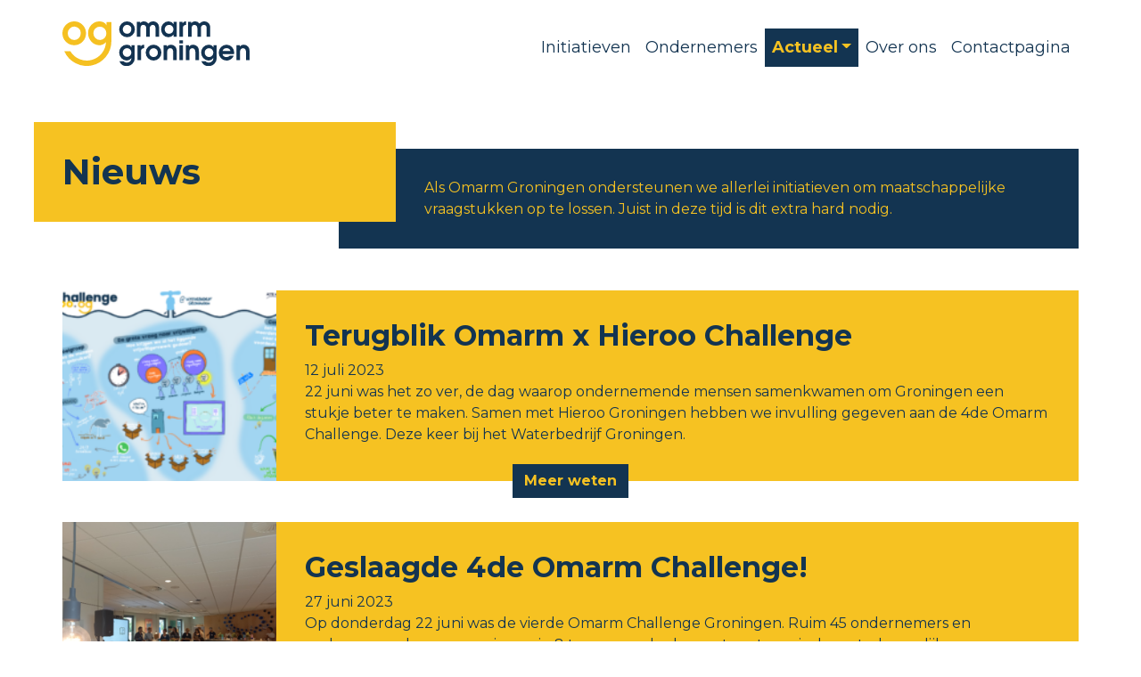

--- FILE ---
content_type: text/html; charset=UTF-8
request_url: https://www.omarmgroningen.nl/nieuws/page/2/
body_size: 10736
content:
<!doctype html>
<html lang="nl-NL">
  <head>
  <meta charset="utf-8">
  <meta http-equiv="x-ua-compatible" content="ie=edge">
  <meta name="viewport" content="width=device-width, initial-scale=1, shrink-to-fit=no">
  <meta name='robots' content='index, follow, max-image-preview:large, max-snippet:-1, max-video-preview:-1' />

	<!-- This site is optimized with the Yoast SEO plugin v26.8 - https://yoast.com/product/yoast-seo-wordpress/ -->
	<title>Nieuws - Pagina 2 van 9 - Omarm Groningen</title>
	<link rel="canonical" href="https://www.omarmgroningen.nl/nieuws/page/2/" />
	<link rel="prev" href="https://www.omarmgroningen.nl/nieuws/" />
	<link rel="next" href="https://www.omarmgroningen.nl/nieuws/page/3/" />
	<meta property="og:locale" content="nl_NL" />
	<meta property="og:type" content="article" />
	<meta property="og:title" content="Nieuws - Pagina 2 van 9 - Omarm Groningen" />
	<meta property="og:description" content="Als Omarm Groningen ondersteunen we allerlei initiatieven omtrent maatschappelijke thema&#8217;s. Juist in deze tijd is dit extra hard nodig." />
	<meta property="og:url" content="https://www.omarmgroningen.nl/nieuws/" />
	<meta property="og:site_name" content="Omarm Groningen" />
	<meta name="twitter:card" content="summary_large_image" />
	<script type="application/ld+json" class="yoast-schema-graph">{"@context":"https://schema.org","@graph":[{"@type":["WebPage","CollectionPage"],"@id":"https://www.omarmgroningen.nl/nieuws/","url":"https://www.omarmgroningen.nl/nieuws/page/2/","name":"Nieuws - Pagina 2 van 9 - Omarm Groningen","isPartOf":{"@id":"https://www.omarmgroningen.nl/#website"},"datePublished":"2020-04-06T08:36:52+00:00","dateModified":"2023-01-20T12:26:15+00:00","breadcrumb":{"@id":"https://www.omarmgroningen.nl/nieuws/page/2/#breadcrumb"},"inLanguage":"nl-NL"},{"@type":"BreadcrumbList","@id":"https://www.omarmgroningen.nl/nieuws/page/2/#breadcrumb","itemListElement":[{"@type":"ListItem","position":1,"name":"Home","item":"https://www.omarmgroningen.nl/"},{"@type":"ListItem","position":2,"name":"Nieuws"}]},{"@type":"WebSite","@id":"https://www.omarmgroningen.nl/#website","url":"https://www.omarmgroningen.nl/","name":"Omarm Groningen","description":"Samen zorgen voor een glimlach","potentialAction":[{"@type":"SearchAction","target":{"@type":"EntryPoint","urlTemplate":"https://www.omarmgroningen.nl/?s={search_term_string}"},"query-input":{"@type":"PropertyValueSpecification","valueRequired":true,"valueName":"search_term_string"}}],"inLanguage":"nl-NL"}]}</script>
	<!-- / Yoast SEO plugin. -->


<link rel='dns-prefetch' href='//fonts.googleapis.com' />
<link rel='dns-prefetch' href='//fonts.gstatic.com' />
<link rel='dns-prefetch' href='//ajax.googleapis.com' />
<link rel='dns-prefetch' href='//apis.google.com' />
<link rel='dns-prefetch' href='//google-analytics.com' />
<link rel='dns-prefetch' href='//www.google-analytics.com' />
<link rel='dns-prefetch' href='//ssl.google-analytics.com' />
<link rel='dns-prefetch' href='//youtube.com' />
<link rel='dns-prefetch' href='//s.gravatar.com' />
<link href='//hb.wpmucdn.com' rel='preconnect' />
<style id='wp-img-auto-sizes-contain-inline-css' type='text/css'>
img:is([sizes=auto i],[sizes^="auto," i]){contain-intrinsic-size:3000px 1500px}
/*# sourceURL=wp-img-auto-sizes-contain-inline-css */
</style>
<style id='wp-block-library-inline-css' type='text/css'>
:root{--wp-block-synced-color:#7a00df;--wp-block-synced-color--rgb:122,0,223;--wp-bound-block-color:var(--wp-block-synced-color);--wp-editor-canvas-background:#ddd;--wp-admin-theme-color:#007cba;--wp-admin-theme-color--rgb:0,124,186;--wp-admin-theme-color-darker-10:#006ba1;--wp-admin-theme-color-darker-10--rgb:0,107,160.5;--wp-admin-theme-color-darker-20:#005a87;--wp-admin-theme-color-darker-20--rgb:0,90,135;--wp-admin-border-width-focus:2px}@media (min-resolution:192dpi){:root{--wp-admin-border-width-focus:1.5px}}.wp-element-button{cursor:pointer}:root .has-very-light-gray-background-color{background-color:#eee}:root .has-very-dark-gray-background-color{background-color:#313131}:root .has-very-light-gray-color{color:#eee}:root .has-very-dark-gray-color{color:#313131}:root .has-vivid-green-cyan-to-vivid-cyan-blue-gradient-background{background:linear-gradient(135deg,#00d084,#0693e3)}:root .has-purple-crush-gradient-background{background:linear-gradient(135deg,#34e2e4,#4721fb 50%,#ab1dfe)}:root .has-hazy-dawn-gradient-background{background:linear-gradient(135deg,#faaca8,#dad0ec)}:root .has-subdued-olive-gradient-background{background:linear-gradient(135deg,#fafae1,#67a671)}:root .has-atomic-cream-gradient-background{background:linear-gradient(135deg,#fdd79a,#004a59)}:root .has-nightshade-gradient-background{background:linear-gradient(135deg,#330968,#31cdcf)}:root .has-midnight-gradient-background{background:linear-gradient(135deg,#020381,#2874fc)}:root{--wp--preset--font-size--normal:16px;--wp--preset--font-size--huge:42px}.has-regular-font-size{font-size:1em}.has-larger-font-size{font-size:2.625em}.has-normal-font-size{font-size:var(--wp--preset--font-size--normal)}.has-huge-font-size{font-size:var(--wp--preset--font-size--huge)}.has-text-align-center{text-align:center}.has-text-align-left{text-align:left}.has-text-align-right{text-align:right}.has-fit-text{white-space:nowrap!important}#end-resizable-editor-section{display:none}.aligncenter{clear:both}.items-justified-left{justify-content:flex-start}.items-justified-center{justify-content:center}.items-justified-right{justify-content:flex-end}.items-justified-space-between{justify-content:space-between}.screen-reader-text{border:0;clip-path:inset(50%);height:1px;margin:-1px;overflow:hidden;padding:0;position:absolute;width:1px;word-wrap:normal!important}.screen-reader-text:focus{background-color:#ddd;clip-path:none;color:#444;display:block;font-size:1em;height:auto;left:5px;line-height:normal;padding:15px 23px 14px;text-decoration:none;top:5px;width:auto;z-index:100000}html :where(.has-border-color){border-style:solid}html :where([style*=border-top-color]){border-top-style:solid}html :where([style*=border-right-color]){border-right-style:solid}html :where([style*=border-bottom-color]){border-bottom-style:solid}html :where([style*=border-left-color]){border-left-style:solid}html :where([style*=border-width]){border-style:solid}html :where([style*=border-top-width]){border-top-style:solid}html :where([style*=border-right-width]){border-right-style:solid}html :where([style*=border-bottom-width]){border-bottom-style:solid}html :where([style*=border-left-width]){border-left-style:solid}html :where(img[class*=wp-image-]){height:auto;max-width:100%}:where(figure){margin:0 0 1em}html :where(.is-position-sticky){--wp-admin--admin-bar--position-offset:var(--wp-admin--admin-bar--height,0px)}@media screen and (max-width:600px){html :where(.is-position-sticky){--wp-admin--admin-bar--position-offset:0px}}
/*# sourceURL=/wp-includes/css/dist/block-library/common.min.css */
</style>
<link rel='stylesheet' id='sage/main.css-css' href='https://www.omarmgroningen.nl/wp-content/themes/omgr/dist/styles/main_52611c52.css' type='text/css' media='all' />
<link rel='stylesheet' id='wp-block-paragraph-css' href='https://www.omarmgroningen.nl/wp-includes/blocks/paragraph/style.min.css' type='text/css' media='all' />
<script type="text/javascript" src="https://www.omarmgroningen.nl/wp-includes/js/jquery/jquery.min.js" id="jquery-core-js"></script>
<script type="text/javascript" src="https://www.omarmgroningen.nl/wp-includes/js/jquery/jquery-migrate.min.js" id="jquery-migrate-js"></script>
<link rel="https://api.w.org/" href="https://www.omarmgroningen.nl/wp-json/" /><link rel="EditURI" type="application/rsd+xml" title="RSD" href="https://www.omarmgroningen.nl/xmlrpc.php?rsd" />
<meta name="generator" content="WordPress 6.9" />
<link rel="icon" href="https://www.omarmgroningen.nl/wp-content/uploads/2020/04/cropped-omarm-groningen-favicon-32x32.png" sizes="32x32" />
<link rel="icon" href="https://www.omarmgroningen.nl/wp-content/uploads/2020/04/cropped-omarm-groningen-favicon-192x192.png" sizes="192x192" />
<link rel="apple-touch-icon" href="https://www.omarmgroningen.nl/wp-content/uploads/2020/04/cropped-omarm-groningen-favicon-180x180.png" />
<meta name="msapplication-TileImage" content="https://www.omarmgroningen.nl/wp-content/uploads/2020/04/cropped-omarm-groningen-favicon-270x270.png" />
		<style type="text/css" id="wp-custom-css">
			.wp-block-embed__wrapper{
	position: absolute;
  top: 0;
  left: 0;
  width: 100%;
  height: 100%;
}		</style>
		
  <!-- Google Tag Manager -->
  <script>(function(w,d,s,l,i){w[l]=w[l]||[];w[l].push({'gtm.start':
    new Date().getTime(),event:'gtm.js'});var f=d.getElementsByTagName(s)[0],
    j=d.createElement(s),dl=l!='dataLayer'?'&l='+l:'';j.async=true;j.src=
    'https://www.googletagmanager.com/gtm.js?id='+i+dl;f.parentNode.insertBefore(j,f);
  })(window,document,'script','dataLayer','GTM-K6WM3GG');</script>
  <!-- End Google Tag Manager -->

</head>
  <body class="blog paged paged-2 wp-theme-omgrresources app-data index-data home-data">
    <!-- Google Tag Manager (noscript) -->
    <noscript><iframe src="https://www.googletagmanager.com/ns.html?id=GTM-K6WM3GG" height="0" width="0" style="display:none;visibility:hidden"></iframe></noscript>
    <!-- End Google Tag Manager (noscript) -->
        <a class="skip-link screen-reader-text" href="#content">Direct naar hoofdinhoud</a>
<header class="site-header">
  <div class="container">
    <div class="row">
      <a class="brand" href="https://www.omarmgroningen.nl/">
        <div class="brand-logo"><img src="https://www.omarmgroningen.nl/wp-content/themes/omgr/dist/images/logo-omarm-groningen_9975733e.svg" alt="Omarm Groningen"></div>
      </a>
      <button class="navbar-toggler hamburger hamburger--squeeze" type="button" data-toggle="collapse" data-target="#navbar" aria-controls="navbar" aria-expanded="false" aria-label="Toggle navigation">
        <span class="hamburger-box">
          <span class="hamburger-inner"></span>
        </span>
      </button>
      <div class="header-nav-main">
        <nav class="navbar navbar-light navbar-expand-lg">
          <div class="collapse navbar-collapse" id="navbar">
                          <ul class="navbar-nav ml-auto"><li id="menu-item-72" class="menu-item menu-item-type-post_type_archive menu-item-object-initiatief nav-item nav-item-72"><a title="Initiatieven" href="https://www.omarmgroningen.nl/initiatieven/" class="nav-link">Initiatieven</a></li><li id="menu-item-71" class="menu-item menu-item-type-post_type_archive menu-item-object-ondernemer nav-item nav-item-71"><a title="Ondernemers" href="https://www.omarmgroningen.nl/ondernemers/" class="nav-link">Ondernemers</a></li><li id="menu-item-73" class="menu-item menu-item-type-custom menu-item-object-custom current-menu-ancestor current-menu-parent menu-item-has-children nav-item nav-item-73  dropdown"><a title="Actueel" href="#" class="dropdown-toggle nav-link" data-toggle="dropdown" role="button" aria-haspopup="true">Actueel</a>
<div role="menu" class=" dropdown-menu">
<a title="Nieuws" href="https://www.omarmgroningen.nl/nieuws/" class="menu-item menu-item-type-post_type menu-item-object-page current-menu-item page_item page-item-85 current_page_item  active dropdown-item" id="menu-item-87">Nieuws</a><a title="Kalender" href="https://www.omarmgroningen.nl/kalender/" class="menu-item menu-item-type-post_type_archive menu-item-object-event dropdown-item" id="menu-item-76">Kalender</a></div>
</li><li id="menu-item-88" class="menu-item menu-item-type-post_type menu-item-object-page nav-item nav-item-88"><a title="Over ons" href="https://www.omarmgroningen.nl/over-ons/" class="nav-link">Over ons</a></li><li id="menu-item-1392" class="menu-item menu-item-type-post_type menu-item-object-page nav-item nav-item-1392"><a title="Contactpagina" href="https://www.omarmgroningen.nl/contactpagina/" class="nav-link">Contactpagina</a></li></ul>
                      </div>
        </nav>
      </div>
    </div>
  </div>
</header>
    <div class="wrap" role="document">
      <div class="content" id="content">
        <main class="main">
            <div class="page-header">
  <h1 class="page-title">Nieuws</h1>
      <div class="page-intro-text">
      <p>Als Omarm Groningen ondersteunen we allerlei initiatieven om maatschappelijke vraagstukken op te lossen. Juist in deze tijd is dit extra hard nodig.</p>

    </div>
  </div>
  <div class="container">
    <div class="archive-wrapper row">
      
               <article class="post-1540 post type-post status-publish format-standard has-post-thumbnail hentry category-nieuws">
  <div class="row">
    <div class="entry-thumb">
      <a href="https://www.omarmgroningen.nl/nieuws/terugblik-omarm-x-hieroo-challenge/">
        <img width="300" height="167" src="https://www.omarmgroningen.nl/wp-content/uploads/2023/07/Omarm-x-Hieroo-300x167.png" class="attachment-medium size-medium wp-post-image" alt="" decoding="async" fetchpriority="high" srcset="https://www.omarmgroningen.nl/wp-content/uploads/2023/07/Omarm-x-Hieroo-300x167.png 300w, https://www.omarmgroningen.nl/wp-content/uploads/2023/07/Omarm-x-Hieroo-768x427.png 768w, https://www.omarmgroningen.nl/wp-content/uploads/2023/07/Omarm-x-Hieroo.png 962w" sizes="(max-width: 300px) 100vw, 300px" />
      </a>
    </div>
    <div class="entry-wrapper">
      <header>
        <h2 class="entry-title"><a href="https://www.omarmgroningen.nl/nieuws/terugblik-omarm-x-hieroo-challenge/">Terugblik Omarm x Hieroo Challenge</a></h2>
                  <div class="entry-meta">
  <time class="updated" datetime="2023-07-12T14:26:55+00:00">12 juli 2023</time>
</div>
              </header>
      <div class="entry-summary">
        <p>22 juni was het zo ver, de dag waarop ondernemende mensen samenkwamen om Groningen een stukje beter te maken. Samen met&nbsp;Hieroo Groningen hebben we invulling gegeven aan de 4de Omarm Challenge. Deze keer bij het&nbsp;Waterbedrijf Groningen.</p>

      </div>
    </div>
    <div class="read-more">
      <a href="https://www.omarmgroningen.nl/nieuws/terugblik-omarm-x-hieroo-challenge/" class="btn btn-secondary">Meer weten</a>
    </div>
  </div>
</article>
               <article class="post-1532 post type-post status-publish format-standard has-post-thumbnail hentry category-nieuws">
  <div class="row">
    <div class="entry-thumb">
      <a href="https://www.omarmgroningen.nl/nieuws/geslaagde-4de-omarm-challenge/">
        <img width="300" height="252" src="https://www.omarmgroningen.nl/wp-content/uploads/2023/06/4de-Omarm-Challenge-300x252.png" class="attachment-medium size-medium wp-post-image" alt="" decoding="async" srcset="https://www.omarmgroningen.nl/wp-content/uploads/2023/06/4de-Omarm-Challenge-300x252.png 300w, https://www.omarmgroningen.nl/wp-content/uploads/2023/06/4de-Omarm-Challenge.png 588w" sizes="(max-width: 300px) 100vw, 300px" />
      </a>
    </div>
    <div class="entry-wrapper">
      <header>
        <h2 class="entry-title"><a href="https://www.omarmgroningen.nl/nieuws/geslaagde-4de-omarm-challenge/">Geslaagde 4de Omarm Challenge!</a></h2>
                  <div class="entry-meta">
  <time class="updated" datetime="2023-06-27T12:51:45+00:00">27 juni 2023</time>
</div>
              </header>
      <div class="entry-summary">
        <p>Op donderdag 22 juni was de vierde Omarm Challenge Groningen. Ruim 45 ondernemers en ondernemende mensen gingen in 8 teams aan de slag met grote sociaal-maatschappelijke vraagstukken, maar deze keer net iets anders dan de vorige drie Omarm Challenges.</p>

      </div>
    </div>
    <div class="read-more">
      <a href="https://www.omarmgroningen.nl/nieuws/geslaagde-4de-omarm-challenge/" class="btn btn-secondary">Meer weten</a>
    </div>
  </div>
</article>
               <article class="post-1520 post type-post status-publish format-standard has-post-thumbnail hentry category-nieuws">
  <div class="row">
    <div class="entry-thumb">
      <a href="https://www.omarmgroningen.nl/nieuws/voedselbos-viert-hoogste-punt-met-ondernemende-pioniers/">
        <img width="300" height="225" src="https://www.omarmgroningen.nl/wp-content/uploads/2023/06/Afbeelding1-300x225.jpg" class="attachment-medium size-medium wp-post-image" alt="" decoding="async" srcset="https://www.omarmgroningen.nl/wp-content/uploads/2023/06/Afbeelding1-300x225.jpg 300w, https://www.omarmgroningen.nl/wp-content/uploads/2023/06/Afbeelding1-1024x768.jpg 1024w, https://www.omarmgroningen.nl/wp-content/uploads/2023/06/Afbeelding1-768x576.jpg 768w, https://www.omarmgroningen.nl/wp-content/uploads/2023/06/Afbeelding1.jpg 1386w" sizes="(max-width: 300px) 100vw, 300px" />
      </a>
    </div>
    <div class="entry-wrapper">
      <header>
        <h2 class="entry-title"><a href="https://www.omarmgroningen.nl/nieuws/voedselbos-viert-hoogste-punt-met-ondernemende-pioniers/">Voedselbos viert hoogste punt met ondernemende pioniers</a></h2>
                  <div class="entry-meta">
  <time class="updated" datetime="2023-06-12T12:57:13+00:00">12 juni 2023</time>
</div>
              </header>
      <div class="entry-summary">
        <p>Langzaam maar zeker verrijst in het Voedselbos te Glimmen een bijzonder gebouw: het Educatiecentrum. Het centrum wordt het kloppend hart van het Voedselbos, dé plek waar kennis en ervaring worden gedeeld, inspiratie wordt opgedaan, lezingen, proeverijen, cursussen en workshops gehouden worden en lokaal voedsel wordt geproduceerd. Na anderhalf jaar is het hoogste punt van de &hellip;</p>

      </div>
    </div>
    <div class="read-more">
      <a href="https://www.omarmgroningen.nl/nieuws/voedselbos-viert-hoogste-punt-met-ondernemende-pioniers/" class="btn btn-secondary">Meer weten</a>
    </div>
  </div>
</article>
               <article class="post-1509 post type-post status-publish format-standard has-post-thumbnail hentry category-nieuws">
  <div class="row">
    <div class="entry-thumb">
      <a href="https://www.omarmgroningen.nl/nieuws/maak-kennis-met-hieroo-groningen/">
        <img width="300" height="300" src="https://www.omarmgroningen.nl/wp-content/uploads/2023/05/Hieroo-300x300.png" class="attachment-medium size-medium wp-post-image" alt="" decoding="async" loading="lazy" srcset="https://www.omarmgroningen.nl/wp-content/uploads/2023/05/Hieroo-300x300.png 300w, https://www.omarmgroningen.nl/wp-content/uploads/2023/05/Hieroo-150x150.png 150w, https://www.omarmgroningen.nl/wp-content/uploads/2023/05/Hieroo-480x480.png 480w, https://www.omarmgroningen.nl/wp-content/uploads/2023/05/Hieroo.png 540w" sizes="auto, (max-width: 300px) 100vw, 300px" />
      </a>
    </div>
    <div class="entry-wrapper">
      <header>
        <h2 class="entry-title"><a href="https://www.omarmgroningen.nl/nieuws/maak-kennis-met-hieroo-groningen/">Maak kennis met Hieroo Groningen</a></h2>
                  <div class="entry-meta">
  <time class="updated" datetime="2023-05-23T18:55:44+00:00">23 mei 2023</time>
</div>
              </header>
      <div class="entry-summary">
        <p>Het is je vast niet ontgaan: Hieroo Groningen en Omarm Groningen slaan de handen ineen en brengen een club ondernemende mensen bijeen om maatschappelijke vraagstukken op te lossen tijdens de Omarm Challenge. Op donderdag 22 juni gaat ondernemend Groningen aan de slag met deze lokale hulpvragen. We stellen jullie graag voor aan Hieroo, aan de hand van &hellip;</p>

      </div>
    </div>
    <div class="read-more">
      <a href="https://www.omarmgroningen.nl/nieuws/maak-kennis-met-hieroo-groningen/" class="btn btn-secondary">Meer weten</a>
    </div>
  </div>
</article>
               <article class="post-1504 post type-post status-publish format-standard has-post-thumbnail hentry category-nieuws">
  <div class="row">
    <div class="entry-thumb">
      <a href="https://www.omarmgroningen.nl/nieuws/krachten-bundelen-om-samen-nog-meer-impact-te-maken-in-groningen/">
        <img width="300" height="200" src="https://www.omarmgroningen.nl/wp-content/uploads/2022/07/Team-Handlangers-1-300x200.jpg" class="attachment-medium size-medium wp-post-image" alt="" decoding="async" loading="lazy" srcset="https://www.omarmgroningen.nl/wp-content/uploads/2022/07/Team-Handlangers-1-300x200.jpg 300w, https://www.omarmgroningen.nl/wp-content/uploads/2022/07/Team-Handlangers-1-1024x683.jpg 1024w, https://www.omarmgroningen.nl/wp-content/uploads/2022/07/Team-Handlangers-1-768x512.jpg 768w, https://www.omarmgroningen.nl/wp-content/uploads/2022/07/Team-Handlangers-1-1536x1025.jpg 1536w, https://www.omarmgroningen.nl/wp-content/uploads/2022/07/Team-Handlangers-1-2048x1366.jpg 2048w" sizes="auto, (max-width: 300px) 100vw, 300px" />
      </a>
    </div>
    <div class="entry-wrapper">
      <header>
        <h2 class="entry-title"><a href="https://www.omarmgroningen.nl/nieuws/krachten-bundelen-om-samen-nog-meer-impact-te-maken-in-groningen/">Krachten bundelen, om samen nóg meer impact te maken in Groningen</a></h2>
                  <div class="entry-meta">
  <time class="updated" datetime="2023-05-15T08:00:00+00:00">15 mei 2023</time>
</div>
              </header>
      <div class="entry-summary">
        <p>Hieroo Groningen en Omarm Groningen slaan de handen ineen en brengen een club ondernemende mensen bijeen om maatschappelijke vraagstukken uit de regio op te lossen. Op donderdag 22 juni gaat ondernemend Groningen aan de slag met de lokale hulpvragen.</p>

      </div>
    </div>
    <div class="read-more">
      <a href="https://www.omarmgroningen.nl/nieuws/krachten-bundelen-om-samen-nog-meer-impact-te-maken-in-groningen/" class="btn btn-secondary">Meer weten</a>
    </div>
  </div>
</article>
               <article class="post-1496 post type-post status-publish format-standard has-post-thumbnail hentry category-nieuws">
  <div class="row">
    <div class="entry-thumb">
      <a href="https://www.omarmgroningen.nl/nieuws/journey-to-jupiter-en-jimmys-omarmen-succesvolle-samenwerking/">
        <img width="300" height="300" src="https://www.omarmgroningen.nl/wp-content/uploads/2023/05/JImmys-300x300.jpg" class="attachment-medium size-medium wp-post-image" alt="" decoding="async" loading="lazy" srcset="https://www.omarmgroningen.nl/wp-content/uploads/2023/05/JImmys-300x300.jpg 300w, https://www.omarmgroningen.nl/wp-content/uploads/2023/05/JImmys-150x150.jpg 150w, https://www.omarmgroningen.nl/wp-content/uploads/2023/05/JImmys.jpg 400w" sizes="auto, (max-width: 300px) 100vw, 300px" />
      </a>
    </div>
    <div class="entry-wrapper">
      <header>
        <h2 class="entry-title"><a href="https://www.omarmgroningen.nl/nieuws/journey-to-jupiter-en-jimmys-omarmen-succesvolle-samenwerking/">Journey to Jupiter en Jimmy&#8217;s omarmen succesvolle samenwerking</a></h2>
                  <div class="entry-meta">
  <time class="updated" datetime="2023-05-11T12:52:56+00:00">11 mei 2023</time>
</div>
              </header>
      <div class="entry-summary">
        <p>Via de Omarm Challenge zijn Journey to Jupiter en Jimmy&#8217;s Groningen met elkaar in contact gekomen. Je leest hun verhaal hier.</p>

      </div>
    </div>
    <div class="read-more">
      <a href="https://www.omarmgroningen.nl/nieuws/journey-to-jupiter-en-jimmys-omarmen-succesvolle-samenwerking/" class="btn btn-secondary">Meer weten</a>
    </div>
  </div>
</article>
               <article class="post-1485 post type-post status-publish format-standard has-post-thumbnail hentry category-nieuws">
  <div class="row">
    <div class="entry-thumb">
      <a href="https://www.omarmgroningen.nl/nieuws/oude-bieb-stimuleert-digitale-vaardigheden-vrijwilligers-met-hulp-van-donaties/">
        <img width="300" height="169" src="https://www.omarmgroningen.nl/wp-content/uploads/2023/05/De-Oude-Bieb-300x169.jpg" class="attachment-medium size-medium wp-post-image" alt="" decoding="async" loading="lazy" srcset="https://www.omarmgroningen.nl/wp-content/uploads/2023/05/De-Oude-Bieb-300x169.jpg 300w, https://www.omarmgroningen.nl/wp-content/uploads/2023/05/De-Oude-Bieb-1024x576.jpg 1024w, https://www.omarmgroningen.nl/wp-content/uploads/2023/05/De-Oude-Bieb-768x432.jpg 768w, https://www.omarmgroningen.nl/wp-content/uploads/2023/05/De-Oude-Bieb-1536x864.jpg 1536w, https://www.omarmgroningen.nl/wp-content/uploads/2023/05/De-Oude-Bieb-640x360.jpg 640w, https://www.omarmgroningen.nl/wp-content/uploads/2023/05/De-Oude-Bieb.jpg 2048w" sizes="auto, (max-width: 300px) 100vw, 300px" />
      </a>
    </div>
    <div class="entry-wrapper">
      <header>
        <h2 class="entry-title"><a href="https://www.omarmgroningen.nl/nieuws/oude-bieb-stimuleert-digitale-vaardigheden-vrijwilligers-met-hulp-van-donaties/">Oude Bieb stimuleert digitale vaardigheden vrijwilligers met hulp van donaties</a></h2>
                  <div class="entry-meta">
  <time class="updated" datetime="2023-05-09T06:30:00+00:00">9 mei 2023</time>
</div>
              </header>
      <div class="entry-summary">
        <p>Via de Omarm Challenge zijn de Oude Bieb en GroBusiness met elkaar in contact gekomen. Je leest hun verhaal hier.</p>

      </div>
    </div>
    <div class="read-more">
      <a href="https://www.omarmgroningen.nl/nieuws/oude-bieb-stimuleert-digitale-vaardigheden-vrijwilligers-met-hulp-van-donaties/" class="btn btn-secondary">Meer weten</a>
    </div>
  </div>
</article>
               <article class="post-1473 post type-post status-publish format-standard has-post-thumbnail hentry category-nieuws">
  <div class="row">
    <div class="entry-thumb">
      <a href="https://www.omarmgroningen.nl/nieuws/omarm-groningen-brengt-samen-zorgt-voor-actie-en-regelt-resultaat/">
        <img width="300" height="252" src="https://www.omarmgroningen.nl/wp-content/uploads/2023/04/Bakfiets-300x252.png" class="attachment-medium size-medium wp-post-image" alt="" decoding="async" loading="lazy" srcset="https://www.omarmgroningen.nl/wp-content/uploads/2023/04/Bakfiets-300x252.png 300w, https://www.omarmgroningen.nl/wp-content/uploads/2023/04/Bakfiets.png 588w" sizes="auto, (max-width: 300px) 100vw, 300px" />
      </a>
    </div>
    <div class="entry-wrapper">
      <header>
        <h2 class="entry-title"><a href="https://www.omarmgroningen.nl/nieuws/omarm-groningen-brengt-samen-zorgt-voor-actie-en-regelt-resultaat/">Omarm Groningen brengt samen, zorgt voor actie en regelt resultaat.</a></h2>
                  <div class="entry-meta">
  <time class="updated" datetime="2023-04-07T10:24:17+00:00">7 april 2023</time>
</div>
              </header>
      <div class="entry-summary">
        <p>Via Omarm Groningen zijn Stichting Klushulp Groningen en ASBR met elkaar in contact gekomen.</p>

      </div>
    </div>
    <div class="read-more">
      <a href="https://www.omarmgroningen.nl/nieuws/omarm-groningen-brengt-samen-zorgt-voor-actie-en-regelt-resultaat/" class="btn btn-secondary">Meer weten</a>
    </div>
  </div>
</article>
               <article class="post-1470 post type-post status-publish format-standard has-post-thumbnail hentry category-nieuws">
  <div class="row">
    <div class="entry-thumb">
      <a href="https://www.omarmgroningen.nl/nieuws/droom-groots/">
        <img width="300" height="200" src="https://www.omarmgroningen.nl/wp-content/uploads/2023/04/Droom-Groots-49-300x200.jpg" class="attachment-medium size-medium wp-post-image" alt="" decoding="async" loading="lazy" srcset="https://www.omarmgroningen.nl/wp-content/uploads/2023/04/Droom-Groots-49-300x200.jpg 300w, https://www.omarmgroningen.nl/wp-content/uploads/2023/04/Droom-Groots-49-1024x683.jpg 1024w, https://www.omarmgroningen.nl/wp-content/uploads/2023/04/Droom-Groots-49-768x512.jpg 768w, https://www.omarmgroningen.nl/wp-content/uploads/2023/04/Droom-Groots-49-1536x1024.jpg 1536w, https://www.omarmgroningen.nl/wp-content/uploads/2023/04/Droom-Groots-49-2048x1365.jpg 2048w" sizes="auto, (max-width: 300px) 100vw, 300px" />
      </a>
    </div>
    <div class="entry-wrapper">
      <header>
        <h2 class="entry-title"><a href="https://www.omarmgroningen.nl/nieuws/droom-groots/">Droom Groots</a></h2>
                  <div class="entry-meta">
  <time class="updated" datetime="2023-04-04T13:48:01+00:00">4 april 2023</time>
</div>
              </header>
      <div class="entry-summary">
        <p>Hét festival waar alle kinderen uit groep 7 &amp; 8 kennismaken met de mooiste beroepen. Help dit initiatief en kom op 10 &amp; 11 mei samen met collega&#8217;s inspireren op het festival als beroepsprofessionals!</p>

      </div>
    </div>
    <div class="read-more">
      <a href="https://www.omarmgroningen.nl/nieuws/droom-groots/" class="btn btn-secondary">Meer weten</a>
    </div>
  </div>
</article>
               <article class="post-1461 post type-post status-publish format-standard has-post-thumbnail hentry category-nieuws">
  <div class="row">
    <div class="entry-thumb">
      <a href="https://www.omarmgroningen.nl/nieuws/3e-editie-omarm-challenge-wederom-groot-succes/">
        <img width="300" height="225" src="https://www.omarmgroningen.nl/wp-content/uploads/2023/03/Omarm-Challenge-Afbeelding-1-300x225.jpeg" class="attachment-medium size-medium wp-post-image" alt="" decoding="async" loading="lazy" srcset="https://www.omarmgroningen.nl/wp-content/uploads/2023/03/Omarm-Challenge-Afbeelding-1-300x225.jpeg 300w, https://www.omarmgroningen.nl/wp-content/uploads/2023/03/Omarm-Challenge-Afbeelding-1-1024x768.jpeg 1024w, https://www.omarmgroningen.nl/wp-content/uploads/2023/03/Omarm-Challenge-Afbeelding-1-768x576.jpeg 768w, https://www.omarmgroningen.nl/wp-content/uploads/2023/03/Omarm-Challenge-Afbeelding-1-1536x1152.jpeg 1536w, https://www.omarmgroningen.nl/wp-content/uploads/2023/03/Omarm-Challenge-Afbeelding-1.jpeg 2048w" sizes="auto, (max-width: 300px) 100vw, 300px" />
      </a>
    </div>
    <div class="entry-wrapper">
      <header>
        <h2 class="entry-title"><a href="https://www.omarmgroningen.nl/nieuws/3e-editie-omarm-challenge-wederom-groot-succes/">3e editie Omarm Challenge wederom groot succes</a></h2>
                  <div class="entry-meta">
  <time class="updated" datetime="2023-03-22T08:14:39+00:00">22 maart 2023</time>
</div>
              </header>
      <div class="entry-summary">
        <p>Donderdag 16 maart stond er een nieuwe Omarm Challenge in de agenda. Een grote groep nieuwsgierige ondernemers meldt zich om 15.00 uur bij basketbalclub Donar, gevestigd in Martiniplaza, om daar een middag aan de slag te gaan met een interessant maatschappelijk vraagstuk.</p>

      </div>
    </div>
    <div class="read-more">
      <a href="https://www.omarmgroningen.nl/nieuws/3e-editie-omarm-challenge-wederom-groot-succes/" class="btn btn-secondary">Meer weten</a>
    </div>
  </div>
</article>
      
      <div class="posts-pagination">
    <a class="prev page-numbers" href="https://www.omarmgroningen.nl/nieuws/page/1/"><i class="fas fa-chevron-left"></i> <span class="screen-reader-text">Vorige pagina</span></a>
<a class="page-numbers" href="https://www.omarmgroningen.nl/nieuws/page/1/"><span class="screen-reader-text">Pagina </span>1</a>
<span aria-current="page" class="page-numbers current"><span class="screen-reader-text">Pagina </span>2</span>
<a class="page-numbers" href="https://www.omarmgroningen.nl/nieuws/page/3/"><span class="screen-reader-text">Pagina </span>3</a>
<a class="page-numbers" href="https://www.omarmgroningen.nl/nieuws/page/4/"><span class="screen-reader-text">Pagina </span>4</a>
<span class="page-numbers dots">&hellip;</span>
<a class="page-numbers" href="https://www.omarmgroningen.nl/nieuws/page/9/"><span class="screen-reader-text">Pagina </span>9</a>
<a class="next page-numbers" href="https://www.omarmgroningen.nl/nieuws/page/3/"><span class="screen-reader-text">Volgende pagina</span> <i class="fas fa-chevron-right"></i></a>
</div>
    </div>
  </div>
        </main>
              </div>
            <footer class="site-footer">
      <div class="footer-newsletter">
      <div class="container">
        <div class="newsletter-text">
          Wil je op de hoogte blijven van Omarm Groningen en het laatste nieuws ontvangen? Schrijf je dan in voor onze nieuwsbrief.
        </div>
        <div class="newsletter-form">
          

<form class="lsb-form compact-on-init lsb-list-id-3bf3df9zjr js-lsb-form"
      method="post"
      data-form-post-url="https://www.omarmgroningen.nl/wp-admin/admin-ajax.php?action=laposta_signup_basic_ajax&route=form_submit"
      role="form"
      novalidate
>
    <div class="lsb-form-body ">
                    
            <div                class="lsb-form-field-wrapper  form-group                lsb-field-tag-email                lsb-field-type-email"
                data-field-type="email"
                data-required="true"
                            >

                                                        <label for="3bf3df9zjrceZB7Oz83u" class="lsb-form-label ">
                        <span class="lsb-form-label-name ">E-mailadres</span><span class="lsb-form-label-required ">*</span>                    </label>
                    <input
                        id="3bf3df9zjrceZB7Oz83u"
                        type="email"
                        class="lsb-form-input  form-control"
                        value=""
                        name="lsb[3bf3df9zjr][email]"
                        placeholder=""
                        aria-invalid="false"
                        aria-required="true"
                                                                    >
                
                <div class="lsb-form-field-error-feedback  invalid-feedback lsb-visually-hidden" style="display:block;" id="3bf3df9zjrceZB7Oz83u_error" aria-live="assertive"></div>

            </div>
                    
            <div                class="lsb-form-field-wrapper  form-group                lsb-field-tag-voornaam                lsb-field-type-text"
                data-field-type="text"
                data-required="false"
                            >

                                                        <label for="3bf3df9zjrg9phGgKpP5" class="lsb-form-label ">
                        <span class="lsb-form-label-name ">Voornaam</span>                    </label>
                    <input
                        id="3bf3df9zjrg9phGgKpP5"
                        type="text"
                        class="lsb-form-input  form-control"
                        value=""
                        name="lsb[3bf3df9zjr][voornaam]"
                        placeholder=""
                        aria-invalid="false"
                        aria-required="false"
                                                                    >
                
                <div class="lsb-form-field-error-feedback  invalid-feedback lsb-visually-hidden" style="display:block;" id="3bf3df9zjrg9phGgKpP5_error" aria-live="assertive"></div>

            </div>
                    
            <div                class="lsb-form-field-wrapper  form-group                lsb-field-tag-achternaam                lsb-field-type-text"
                data-field-type="text"
                data-required="false"
                            >

                                                        <label for="3bf3df9zjrHwaeX5y2pO" class="lsb-form-label ">
                        <span class="lsb-form-label-name ">Achternaam</span>                    </label>
                    <input
                        id="3bf3df9zjrHwaeX5y2pO"
                        type="text"
                        class="lsb-form-input  form-control"
                        value=""
                        name="lsb[3bf3df9zjr][achternaam]"
                        placeholder=""
                        aria-invalid="false"
                        aria-required="false"
                                                                    >
                
                <div class="lsb-form-field-error-feedback  invalid-feedback lsb-visually-hidden" style="display:block;" id="3bf3df9zjrHwaeX5y2pO_error" aria-live="assertive"></div>

            </div>
                    
            <fieldset                class="lsb-form-field-wrapper  form-group                lsb-field-tag-ikmeldmijaanals                lsb-field-type-radio"
                data-field-type="radio"
                data-required="false"
                                    aria-invalid="false"
                    aria-required="false"
                    aria-describedby="3bf3df9zjrHDy1AiVeOo_error"
                            >

                                    <legend class="lsb-form-label ">
                        <span class="lsb-form-label-name ">Ik meld mij aan als ...</span>                    </legend>
                    <div class="lsb-form-checks  form-checks">
                                                                                <div class="lsb-form-check  form-check id-1">
                                <input
                                    class="lsb-form-check-input  form-check-input"
                                    id="3bf3df9zjrHDy1AiVeOo1"
                                    type="radio"
                                    value="Bedrijf"
                                    name="lsb[3bf3df9zjr][ikmeldmijaanals]"
                                                                    >
                                <label
                                    for="3bf3df9zjrHDy1AiVeOo1"
                                    class="lsb-form-check-label  form-check-label">
                                    Bedrijf                                </label>
                            </div>
                                                                                <div class="lsb-form-check  form-check id-2">
                                <input
                                    class="lsb-form-check-input  form-check-input"
                                    id="3bf3df9zjrHDy1AiVeOo2"
                                    type="radio"
                                    value="Maatschappelijke organisatie"
                                    name="lsb[3bf3df9zjr][ikmeldmijaanals]"
                                                                    >
                                <label
                                    for="3bf3df9zjrHDy1AiVeOo2"
                                    class="lsb-form-check-label  form-check-label">
                                    Maatschappelijke organisatie                                </label>
                            </div>
                                                                                <div class="lsb-form-check  form-check id-3">
                                <input
                                    class="lsb-form-check-input  form-check-input"
                                    id="3bf3df9zjrHDy1AiVeOo3"
                                    type="radio"
                                    value="Anders"
                                    name="lsb[3bf3df9zjr][ikmeldmijaanals]"
                                                                    >
                                <label
                                    for="3bf3df9zjrHDy1AiVeOo3"
                                    class="lsb-form-check-label  form-check-label">
                                    Anders                                </label>
                            </div>
                                            </div>

                
                <div class="lsb-form-field-error-feedback  invalid-feedback lsb-visually-hidden" style="display:block;" id="3bf3df9zjrHDy1AiVeOo_error" aria-live="assertive"></div>

            </fieldset>
                    
            <div                class="lsb-form-field-wrapper  form-group                lsb-field-tag-organisatie                lsb-field-type-text"
                data-field-type="text"
                data-required="false"
                            >

                                                        <label for="3bf3df9zjrVZ9d7Pz0Xo" class="lsb-form-label ">
                        <span class="lsb-form-label-name ">Organisatie</span>                    </label>
                    <input
                        id="3bf3df9zjrVZ9d7Pz0Xo"
                        type="text"
                        class="lsb-form-input  form-control"
                        value=""
                        name="lsb[3bf3df9zjr][organisatie]"
                        placeholder=""
                        aria-invalid="false"
                        aria-required="false"
                                                                    >
                
                <div class="lsb-form-field-error-feedback  invalid-feedback lsb-visually-hidden" style="display:block;" id="3bf3df9zjrVZ9d7Pz0Xo_error" aria-live="assertive"></div>

            </div>
        
                <input autocomplete="new-password" type="email" id="lsb[3bf3df9zjr][email987123]" name="lsb[3bf3df9zjr][email987123]" placeholder="Your work e-mail here" style="position:absolute;top:-9999px;left:-9999px;" tabindex="-1">

                <input type="hidden" name="lsb[3bf3df9zjr][nonce]" value="a97632c7d2" class="js-nonce-input">

        <div class="lsb-form-global-error  alert alert-danger lsb-visually-hidden" role="alert"></div>

        <div class="lsb-form-button-and-loader-wrapper ">
            <button class="lsb-form-button btn-secondary btn btn-secondary" type="submit" name="lsb_form_submit" value="3bf3df9zjr" aria-disabled="false">
                Abonneren            </button>
            <span class="lsb-loader  spinner-border" style="display: none"></span>
            <span class="lsb-loader-aria lsb-visually-hidden" role="status" aria-live="polite"></span>
        </div>

    </div>

    <div class="lsb-form-success-container  lsb-visually-hidden" role="alert"></div>

</form>
        </div>
      </div>
    </div>
    <div class="footer-tagline">Samen zorgen voor een glimlach</div>
  <div class="footer-colophon">
    <div class="footer-logo">
      <img src="https://www.omarmgroningen.nl/wp-content/themes/omgr/dist/images/logo-omarm-groningen_9975733e.svg" alt="Omarm Groningen">
    </div>
    <p>Omarm Groningen is een initiatief van de Gemeente Groningen in samenwerking met ondernemend Groningen.</p>

  </div>
  <nav class="footer-menu">
          <ul class="list-inline ml-auto"><li id="menu-item-435" class="menu-item menu-item-type-post_type menu-item-object-page menu-item-privacy-policy nav-item nav-item-435"><a title="Privacybeleid" href="https://www.omarmgroningen.nl/privacybeleid/" class="nav-link">Privacybeleid</a></li><li id="menu-item-408" class="menu-item menu-item-type-post_type menu-item-object-page nav-item nav-item-408"><a title="Toegankelijkheid" href="https://www.omarmgroningen.nl/toegankelijkheid/" class="nav-link">Toegankelijkheid</a></li></ul>
      </nav>
</footer>
    </div>
    <script type="speculationrules">
{"prefetch":[{"source":"document","where":{"and":[{"href_matches":"/*"},{"not":{"href_matches":["/wp-*.php","/wp-admin/*","/wp-content/uploads/*","/wp-content/*","/wp-content/plugins/*","/wp-content/themes/omgr/resources/*","/*\\?(.+)"]}},{"not":{"selector_matches":"a[rel~=\"nofollow\"]"}},{"not":{"selector_matches":".no-prefetch, .no-prefetch a"}}]},"eagerness":"conservative"}]}
</script>
<link rel='stylesheet' id='laposta-signup-basic.lsb-form-always-css' href='https://www.omarmgroningen.nl/wp-content/plugins/laposta-signup-basic/assets/css/lsb-form-always.css' type='text/css' media='all' />
<style id='global-styles-inline-css' type='text/css'>
:root{--wp--preset--aspect-ratio--square: 1;--wp--preset--aspect-ratio--4-3: 4/3;--wp--preset--aspect-ratio--3-4: 3/4;--wp--preset--aspect-ratio--3-2: 3/2;--wp--preset--aspect-ratio--2-3: 2/3;--wp--preset--aspect-ratio--16-9: 16/9;--wp--preset--aspect-ratio--9-16: 9/16;--wp--preset--color--black: #000000;--wp--preset--color--cyan-bluish-gray: #abb8c3;--wp--preset--color--white: #ffffff;--wp--preset--color--pale-pink: #f78da7;--wp--preset--color--vivid-red: #cf2e2e;--wp--preset--color--luminous-vivid-orange: #ff6900;--wp--preset--color--luminous-vivid-amber: #fcb900;--wp--preset--color--light-green-cyan: #7bdcb5;--wp--preset--color--vivid-green-cyan: #00d084;--wp--preset--color--pale-cyan-blue: #8ed1fc;--wp--preset--color--vivid-cyan-blue: #0693e3;--wp--preset--color--vivid-purple: #9b51e0;--wp--preset--gradient--vivid-cyan-blue-to-vivid-purple: linear-gradient(135deg,rgb(6,147,227) 0%,rgb(155,81,224) 100%);--wp--preset--gradient--light-green-cyan-to-vivid-green-cyan: linear-gradient(135deg,rgb(122,220,180) 0%,rgb(0,208,130) 100%);--wp--preset--gradient--luminous-vivid-amber-to-luminous-vivid-orange: linear-gradient(135deg,rgb(252,185,0) 0%,rgb(255,105,0) 100%);--wp--preset--gradient--luminous-vivid-orange-to-vivid-red: linear-gradient(135deg,rgb(255,105,0) 0%,rgb(207,46,46) 100%);--wp--preset--gradient--very-light-gray-to-cyan-bluish-gray: linear-gradient(135deg,rgb(238,238,238) 0%,rgb(169,184,195) 100%);--wp--preset--gradient--cool-to-warm-spectrum: linear-gradient(135deg,rgb(74,234,220) 0%,rgb(151,120,209) 20%,rgb(207,42,186) 40%,rgb(238,44,130) 60%,rgb(251,105,98) 80%,rgb(254,248,76) 100%);--wp--preset--gradient--blush-light-purple: linear-gradient(135deg,rgb(255,206,236) 0%,rgb(152,150,240) 100%);--wp--preset--gradient--blush-bordeaux: linear-gradient(135deg,rgb(254,205,165) 0%,rgb(254,45,45) 50%,rgb(107,0,62) 100%);--wp--preset--gradient--luminous-dusk: linear-gradient(135deg,rgb(255,203,112) 0%,rgb(199,81,192) 50%,rgb(65,88,208) 100%);--wp--preset--gradient--pale-ocean: linear-gradient(135deg,rgb(255,245,203) 0%,rgb(182,227,212) 50%,rgb(51,167,181) 100%);--wp--preset--gradient--electric-grass: linear-gradient(135deg,rgb(202,248,128) 0%,rgb(113,206,126) 100%);--wp--preset--gradient--midnight: linear-gradient(135deg,rgb(2,3,129) 0%,rgb(40,116,252) 100%);--wp--preset--font-size--small: 13px;--wp--preset--font-size--medium: 20px;--wp--preset--font-size--large: 36px;--wp--preset--font-size--x-large: 42px;--wp--preset--spacing--20: 0.44rem;--wp--preset--spacing--30: 0.67rem;--wp--preset--spacing--40: 1rem;--wp--preset--spacing--50: 1.5rem;--wp--preset--spacing--60: 2.25rem;--wp--preset--spacing--70: 3.38rem;--wp--preset--spacing--80: 5.06rem;--wp--preset--shadow--natural: 6px 6px 9px rgba(0, 0, 0, 0.2);--wp--preset--shadow--deep: 12px 12px 50px rgba(0, 0, 0, 0.4);--wp--preset--shadow--sharp: 6px 6px 0px rgba(0, 0, 0, 0.2);--wp--preset--shadow--outlined: 6px 6px 0px -3px rgb(255, 255, 255), 6px 6px rgb(0, 0, 0);--wp--preset--shadow--crisp: 6px 6px 0px rgb(0, 0, 0);}:where(body) { margin: 0; }.wp-site-blocks > .alignleft { float: left; margin-right: 2em; }.wp-site-blocks > .alignright { float: right; margin-left: 2em; }.wp-site-blocks > .aligncenter { justify-content: center; margin-left: auto; margin-right: auto; }:where(.is-layout-flex){gap: 0.5em;}:where(.is-layout-grid){gap: 0.5em;}.is-layout-flow > .alignleft{float: left;margin-inline-start: 0;margin-inline-end: 2em;}.is-layout-flow > .alignright{float: right;margin-inline-start: 2em;margin-inline-end: 0;}.is-layout-flow > .aligncenter{margin-left: auto !important;margin-right: auto !important;}.is-layout-constrained > .alignleft{float: left;margin-inline-start: 0;margin-inline-end: 2em;}.is-layout-constrained > .alignright{float: right;margin-inline-start: 2em;margin-inline-end: 0;}.is-layout-constrained > .aligncenter{margin-left: auto !important;margin-right: auto !important;}.is-layout-constrained > :where(:not(.alignleft):not(.alignright):not(.alignfull)){margin-left: auto !important;margin-right: auto !important;}body .is-layout-flex{display: flex;}.is-layout-flex{flex-wrap: wrap;align-items: center;}.is-layout-flex > :is(*, div){margin: 0;}body .is-layout-grid{display: grid;}.is-layout-grid > :is(*, div){margin: 0;}body{padding-top: 0px;padding-right: 0px;padding-bottom: 0px;padding-left: 0px;}a:where(:not(.wp-element-button)){text-decoration: underline;}:root :where(.wp-element-button, .wp-block-button__link){background-color: #32373c;border-width: 0;color: #fff;font-family: inherit;font-size: inherit;font-style: inherit;font-weight: inherit;letter-spacing: inherit;line-height: inherit;padding-top: calc(0.667em + 2px);padding-right: calc(1.333em + 2px);padding-bottom: calc(0.667em + 2px);padding-left: calc(1.333em + 2px);text-decoration: none;text-transform: inherit;}.has-black-color{color: var(--wp--preset--color--black) !important;}.has-cyan-bluish-gray-color{color: var(--wp--preset--color--cyan-bluish-gray) !important;}.has-white-color{color: var(--wp--preset--color--white) !important;}.has-pale-pink-color{color: var(--wp--preset--color--pale-pink) !important;}.has-vivid-red-color{color: var(--wp--preset--color--vivid-red) !important;}.has-luminous-vivid-orange-color{color: var(--wp--preset--color--luminous-vivid-orange) !important;}.has-luminous-vivid-amber-color{color: var(--wp--preset--color--luminous-vivid-amber) !important;}.has-light-green-cyan-color{color: var(--wp--preset--color--light-green-cyan) !important;}.has-vivid-green-cyan-color{color: var(--wp--preset--color--vivid-green-cyan) !important;}.has-pale-cyan-blue-color{color: var(--wp--preset--color--pale-cyan-blue) !important;}.has-vivid-cyan-blue-color{color: var(--wp--preset--color--vivid-cyan-blue) !important;}.has-vivid-purple-color{color: var(--wp--preset--color--vivid-purple) !important;}.has-black-background-color{background-color: var(--wp--preset--color--black) !important;}.has-cyan-bluish-gray-background-color{background-color: var(--wp--preset--color--cyan-bluish-gray) !important;}.has-white-background-color{background-color: var(--wp--preset--color--white) !important;}.has-pale-pink-background-color{background-color: var(--wp--preset--color--pale-pink) !important;}.has-vivid-red-background-color{background-color: var(--wp--preset--color--vivid-red) !important;}.has-luminous-vivid-orange-background-color{background-color: var(--wp--preset--color--luminous-vivid-orange) !important;}.has-luminous-vivid-amber-background-color{background-color: var(--wp--preset--color--luminous-vivid-amber) !important;}.has-light-green-cyan-background-color{background-color: var(--wp--preset--color--light-green-cyan) !important;}.has-vivid-green-cyan-background-color{background-color: var(--wp--preset--color--vivid-green-cyan) !important;}.has-pale-cyan-blue-background-color{background-color: var(--wp--preset--color--pale-cyan-blue) !important;}.has-vivid-cyan-blue-background-color{background-color: var(--wp--preset--color--vivid-cyan-blue) !important;}.has-vivid-purple-background-color{background-color: var(--wp--preset--color--vivid-purple) !important;}.has-black-border-color{border-color: var(--wp--preset--color--black) !important;}.has-cyan-bluish-gray-border-color{border-color: var(--wp--preset--color--cyan-bluish-gray) !important;}.has-white-border-color{border-color: var(--wp--preset--color--white) !important;}.has-pale-pink-border-color{border-color: var(--wp--preset--color--pale-pink) !important;}.has-vivid-red-border-color{border-color: var(--wp--preset--color--vivid-red) !important;}.has-luminous-vivid-orange-border-color{border-color: var(--wp--preset--color--luminous-vivid-orange) !important;}.has-luminous-vivid-amber-border-color{border-color: var(--wp--preset--color--luminous-vivid-amber) !important;}.has-light-green-cyan-border-color{border-color: var(--wp--preset--color--light-green-cyan) !important;}.has-vivid-green-cyan-border-color{border-color: var(--wp--preset--color--vivid-green-cyan) !important;}.has-pale-cyan-blue-border-color{border-color: var(--wp--preset--color--pale-cyan-blue) !important;}.has-vivid-cyan-blue-border-color{border-color: var(--wp--preset--color--vivid-cyan-blue) !important;}.has-vivid-purple-border-color{border-color: var(--wp--preset--color--vivid-purple) !important;}.has-vivid-cyan-blue-to-vivid-purple-gradient-background{background: var(--wp--preset--gradient--vivid-cyan-blue-to-vivid-purple) !important;}.has-light-green-cyan-to-vivid-green-cyan-gradient-background{background: var(--wp--preset--gradient--light-green-cyan-to-vivid-green-cyan) !important;}.has-luminous-vivid-amber-to-luminous-vivid-orange-gradient-background{background: var(--wp--preset--gradient--luminous-vivid-amber-to-luminous-vivid-orange) !important;}.has-luminous-vivid-orange-to-vivid-red-gradient-background{background: var(--wp--preset--gradient--luminous-vivid-orange-to-vivid-red) !important;}.has-very-light-gray-to-cyan-bluish-gray-gradient-background{background: var(--wp--preset--gradient--very-light-gray-to-cyan-bluish-gray) !important;}.has-cool-to-warm-spectrum-gradient-background{background: var(--wp--preset--gradient--cool-to-warm-spectrum) !important;}.has-blush-light-purple-gradient-background{background: var(--wp--preset--gradient--blush-light-purple) !important;}.has-blush-bordeaux-gradient-background{background: var(--wp--preset--gradient--blush-bordeaux) !important;}.has-luminous-dusk-gradient-background{background: var(--wp--preset--gradient--luminous-dusk) !important;}.has-pale-ocean-gradient-background{background: var(--wp--preset--gradient--pale-ocean) !important;}.has-electric-grass-gradient-background{background: var(--wp--preset--gradient--electric-grass) !important;}.has-midnight-gradient-background{background: var(--wp--preset--gradient--midnight) !important;}.has-small-font-size{font-size: var(--wp--preset--font-size--small) !important;}.has-medium-font-size{font-size: var(--wp--preset--font-size--medium) !important;}.has-large-font-size{font-size: var(--wp--preset--font-size--large) !important;}.has-x-large-font-size{font-size: var(--wp--preset--font-size--x-large) !important;}
/*# sourceURL=global-styles-inline-css */
</style>
<script type="text/javascript" src="https://www.omarmgroningen.nl/wp-content/themes/omgr/dist/scripts/main_52611c52.js" id="sage/main.js-js"></script>
<script type="text/javascript" id="laposta-signup-basic.lsb-form.main-js-extra">
/* <![CDATA[ */
var lsbConfig = {"trans":{"global.unknown_error":"Onbekende fout, probeer het opnieuw","global.form_contains_errors":"Er zitten fouten in het formulier. Beoordeel en corrigeer de velden met foutmeldingen.","global.loading":"Het formulier wordt verzonden. Wacht terwijl we je verzoek verwerken.","field.error.required":"Geef een waarde op voor &#039;%field_name%&#039;","field.error.required.email":"Geef een e-mailadres op","field.error.required.date":"Geef een datum op","field.error.required.number":"Geef een nummer op","field.error.required.radio":"Kies een optie","field.error.required.checkbox":"Selecteer minstens \u00e9\u00e9n optie","field.error.invalid.email":"Geef een geldig e-mailadres op, bijv. example@domain.com","field.error.invalid.date":"Geef een geldige datum op","field.error.invalid.number":"Geef een geldig nummer op"},"class":{"fieldHasErrorClass":"lsb-form-field-has-error ","inputHasErrorClass":"lsb-form-input-has-error  is-invalid"}};
//# sourceURL=laposta-signup-basic.lsb-form.main-js-extra
/* ]]> */
</script>
<script type="text/javascript" src="https://www.omarmgroningen.nl/wp-content/plugins/laposta-signup-basic/assets/js/lsb-form/main.js" id="laposta-signup-basic.lsb-form.main-js"></script>
  </body>
</html>


--- FILE ---
content_type: image/svg+xml
request_url: https://www.omarmgroningen.nl/wp-content/themes/omgr/dist/images/logo-omarm-groningen_9975733e.svg
body_size: 1345
content:
<svg xmlns="http://www.w3.org/2000/svg" width="220" height="52.145" viewBox="0 0 220 52.145"><path d="M85.206 9.277A9.231 9.231 0 1176.116 0a9.223 9.223 0 019.09 9.277zm-12.851-3.6a4.966 4.966 0 00-1.442 3.6 5.057 5.057 0 005.015 5.141 5 5 0 005.109-5.141 5.014 5.014 0 00-8.682-3.6zM87.557.564h3.824v1.6C92.2.6 94.327 0 95.957 0a5.855 5.855 0 014.638 2.163A3.417 3.417 0 01101 2.7a1.909 1.909 0 01.438-.533A6.6 6.6 0 01106.519 0a6.742 6.742 0 015.3 2.163c1.6 1.724 1.786 3.761 1.786 6.018v9.747h-4.169V8.682a6.369 6.369 0 00-.627-3.322 3.164 3.164 0 00-2.6-1.285 3.316 3.316 0 00-2.883 1.5c-.721 1.129-.659 2.821-.659 4.075v8.274h-4.169V8.682a5.435 5.435 0 00-.657-3.2 3.264 3.264 0 00-2.728-1.41c-3.322 0-3.384 3.134-3.384 5.579v8.274H87.56zm46.837 17.364h-3.823v-2.35a7.737 7.737 0 01-5.955 2.914 8.153 8.153 0 01-6.394-2.914 9.917 9.917 0 01-2.163-6.332 8.893 8.893 0 012.225-6.237A8.176 8.176 0 01124.741 0a6.972 6.972 0 015.83 3.009V.564h3.823zM125.43 4.075a5.07 5.07 0 00-5.2 5.328 5.019 5.019 0 005.141 5.015 4.939 4.939 0 005.078-5.2 4.907 4.907 0 00-5.019-5.143zM137.5.564h3.792v1.568A4.126 4.126 0 01145.083 0h.314v4.043a4.369 4.369 0 00-2.539.815c-1.191.972-1.223 2.257-1.191 3.7v9.371H137.5zm10.181 0h3.824v1.6C152.32.6 154.451 0 156.081 0a5.858 5.858 0 014.639 2.163 3.41 3.41 0 01.407.533 1.9 1.9 0 01.439-.533A6.6 6.6 0 01166.643 0a6.742 6.742 0 015.3 2.163c1.6 1.724 1.786 3.761 1.786 6.018v9.747h-4.168V8.682a6.379 6.379 0 00-.627-3.322 3.167 3.167 0 00-2.6-1.285 3.316 3.316 0 00-2.883 1.5c-.721 1.129-.659 2.821-.659 4.075v8.274h-4.172V8.682a5.428 5.428 0 00-.658-3.2 3.263 3.263 0 00-2.727-1.41c-3.323 0-3.385 3.134-3.385 5.579v8.274h-4.169zM84.954 27.729V42.46a8.817 8.817 0 01-2.444 6.708 9.686 9.686 0 01-6.9 2.977A9.217 9.217 0 0167 46.409h4.733a5.7 5.7 0 003.886 1.662 5.849 5.849 0 003.887-1.442c1.254-1.16 1.41-2.351 1.661-3.949a7.04 7.04 0 01-5.61 2.977 9.262 9.262 0 01-6.206-2.727 9.789 9.789 0 01-2.6-6.77 9.138 9.138 0 012.319-6.049 8.927 8.927 0 016.582-2.946 6.013 6.013 0 015.485 2.946v-2.382zm-9.12 3.51a4.985 4.985 0 00-3.542 1.536 4.816 4.816 0 00-1.379 3.542 5.064 5.064 0 104.921-5.078zm12.349-3.51h3.793V29.3a4.126 4.126 0 013.792-2.131h.314v4.043a4.373 4.373 0 00-2.539.815c-1.191.972-1.223 2.257-1.191 3.7v9.371h-4.169zm28.181 8.713a9.231 9.231 0 11-9.089-9.277 9.222 9.222 0 019.089 9.277zm-12.851-3.6a4.968 4.968 0 00-1.441 3.6 5.057 5.057 0 005.015 5.141 5 5 0 005.109-5.141 5.131 5.131 0 00-5.109-5.2 5.183 5.183 0 00-3.574 1.596zm15.46-5.113h3.855v1.6a6.031 6.031 0 014.8-2.163 6.936 6.936 0 014.952 2.163 3.284 3.284 0 01.439.5c1.348 1.881 1.379 4.043 1.379 6.269v9h-4.168v-8.18a8.4 8.4 0 00-.722-4.232 3.346 3.346 0 00-2.758-1.442 3.509 3.509 0 00-2.914 1.536c-.752 1.191-.69 3.072-.69 4.451v7.867h-4.169zm18.527 0h4.169v17.364H137.5zm0-5.8h4.169v3.792H137.5zm7.526 5.8h3.855v1.6a6.029 6.029 0 014.8-2.163 6.936 6.936 0 014.952 2.163 3.284 3.284 0 01.439.5c1.348 1.881 1.379 4.043 1.379 6.269v9h-4.168v-8.18a8.4 8.4 0 00-.722-4.232 3.347 3.347 0 00-2.758-1.442 3.509 3.509 0 00-2.914 1.536c-.753 1.191-.69 3.072-.69 4.451v7.867h-4.169zm36.264 0V42.46a8.814 8.814 0 01-2.445 6.708 9.684 9.684 0 01-6.9 2.977 9.217 9.217 0 01-8.619-5.736h4.733a5.7 5.7 0 003.886 1.662 5.853 5.853 0 003.887-1.442c1.253-1.16 1.41-2.351 1.661-3.949a7.042 7.042 0 01-5.611 2.977 9.262 9.262 0 01-6.2-2.727 9.79 9.79 0 01-2.6-6.77 9.139 9.139 0 012.32-6.049 8.927 8.927 0 016.582-2.946 6.015 6.015 0 015.485 2.946v-2.382zm-9.121 3.51a4.985 4.985 0 00-3.541 1.536 4.817 4.817 0 00-1.38 3.542 5.117 5.117 0 005.235 5.266 5.066 5.066 0 004.889-5.109 5.12 5.12 0 00-5.203-5.235zm16.017 7.021a4.751 4.751 0 004.576 3.323 5.361 5.361 0 003.887-1.5h4.607c-1.066 3.1-4.67 5.579-8.337 5.579a9.136 9.136 0 01-9.152-9.121 9.244 9.244 0 019.215-9.371 9.105 9.105 0 018.9 9.121 13.945 13.945 0 01-.22 1.974zm9.5-3.7a4.892 4.892 0 00-4.733-3.323 5.1 5.1 0 00-4.826 3.323zm6.893-6.831h3.856v1.6a6.027 6.027 0 014.795-2.163 6.934 6.934 0 014.952 2.163 3.341 3.341 0 01.439.5C219.968 31.71 220 33.872 220 36.1v9h-4.169v-8.18a8.424 8.424 0 00-.72-4.232 3.348 3.348 0 00-2.758-1.442 3.511 3.511 0 00-2.916 1.536c-.752 1.191-.689 3.072-.689 4.451V45.1h-4.169z" fill="#133351"/><path d="M27.763 13.954A13.882 13.882 0 1114.1 0a13.87 13.87 0 0113.663 13.954zM8.437 8.533a7.464 7.464 0 00-2.169 5.421 7.6 7.6 0 007.543 7.731 7.521 7.521 0 007.684-7.731A7.541 7.541 0 008.437 8.533z" fill="#f5c021"/><path d="M51.822.848v3.583C50.171 1.414 46.966 0 43.573 0a13.435 13.435 0 00-9.9 4.431 13.747 13.747 0 00-3.489 9.1A14.72 14.72 0 0034.1 23.712a13.937 13.937 0 009.331 4.1 10.233 10.233 0 007.8-3.8A22.615 22.615 0 019.355 34.85H2.249a28.928 28.928 0 0055.323-11.844V.848zm-7.493 20.837a7.7 7.7 0 01-7.872-7.92 7.237 7.237 0 012.073-5.326 7.493 7.493 0 015.327-2.311A7.7 7.7 0 0151.68 14a7.619 7.619 0 01-7.351 7.685z" fill="#f5c021"/></svg>

--- FILE ---
content_type: text/plain
request_url: https://www.google-analytics.com/j/collect?v=1&_v=j102&aip=1&a=150094759&t=pageview&_s=1&dl=https%3A%2F%2Fwww.omarmgroningen.nl%2Fnieuws%2Fpage%2F2%2F&ul=en-us%40posix&dt=Nieuws%20-%20Pagina%202%20van%209%20-%20Omarm%20Groningen&sr=1280x720&vp=1280x720&_u=YEBAAEABAAAAACAAI~&jid=380666348&gjid=1219826605&cid=954317781.1769655106&tid=UA-177594790-1&_gid=1670684360.1769655106&_r=1&_slc=1&gtm=45He61r1n81K6WM3GGv832481750za200zd832481750&gcd=13l3l3l3l1l1&dma=0&tag_exp=103116026~103200004~104527906~104528501~104684208~104684211~115938466~115938468~116185181~116185182~116988316~117041587&z=1792731198
body_size: -451
content:
2,cG-01PWQ4Y4YE